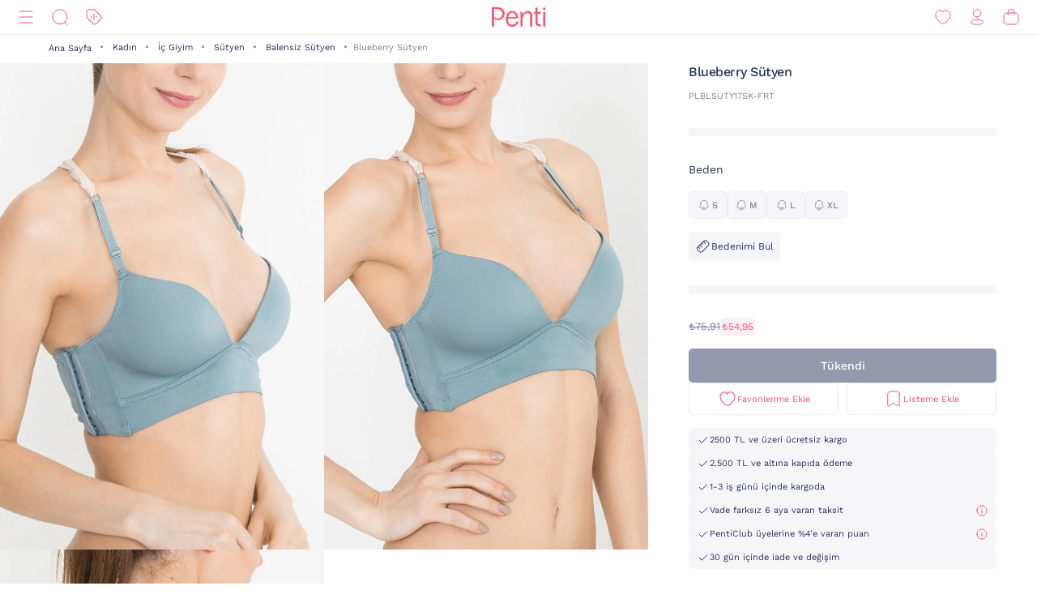

--- FILE ---
content_type: image/svg+xml;charset=UTF-8
request_url: https://www.penti.com/_ui/responsive/theme-penti/images/icon_find_store.svg
body_size: 218
content:
<svg width="24" height="24" viewBox="0 0 24 24" fill="none" xmlns="http://www.w3.org/2000/svg">
    <g clip-path="url(#7lyr3bbxba)" stroke="#FA5373" stroke-linecap="round" stroke-linejoin="round">
        <path clip-rule="evenodd" d="M4.054 4.63v2.046l-1.037 5.093a.842.842 0 0 0 .825 1.01H20.16c.532 0 .93-.49.824-1.01l-1.058-5.174.063-1.947a.842.842 0 0 0-.841-.859H4.896a.842.842 0 0 0-.842.842z"/>
        <path d="M4.055 6.676h15.87M4.152 12.777v6.284a1.15 1.15 0 0 0 1.151 1.15H13.2a1.15 1.15 0 0 0 1.15-1.15v-6.284M19.867 20.212v-7.435"/>
    </g>
    <defs>
        <clipPath id="7lyr3bbxba">
            <path fill="#fff" d="M0 0h24v24H0z"/>
        </clipPath>
    </defs>
</svg>
